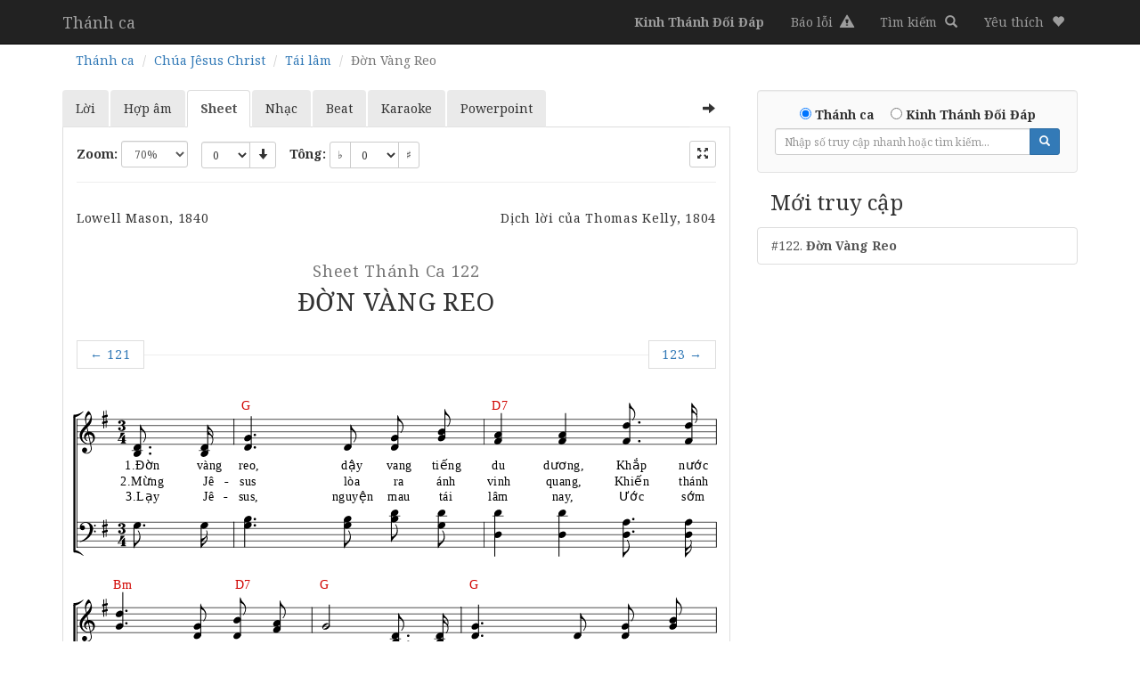

--- FILE ---
content_type: text/html; charset=utf-8
request_url: http://thanhca.httlvn.org/thanh-ca-122/don-vang-reo?op=sheet
body_size: 4567
content:
<!DOCTYPE html>
<html>
<head>
    <meta charset="utf-8" />
    <meta name="viewport" content="width=device-width, initial-scale=1.0">
    <title>Sheet Th&#225;nh Ca 122: Đờn V&#224;ng Reo - Thánh Ca Tin Lành - TLH HTTLVN.org</title>
    <link rel="preconnect" href="https://fonts.googleapis.com">
    <link rel="preconnect" href="https://fonts.gstatic.com" crossorigin>
    <link href="https://fonts.googleapis.com/css2?family=Noto+Serif:ital,wght@0,400;0,700;1,400;1,700&display=swap" rel="stylesheet">
    <link href="/Content/css?v=CArplFuUTn4-VMMpAndXaw-JSGPta1p34eoN6-6OqWM1" rel="stylesheet"/>

    <script src="/bundles/modernizr?v=inCVuEFe6J4Q07A0AcRsbJic_UE5MwpRMNGcOtk94TE1"></script>

    
    <!-- Global site tag (gtag.js) - Google Analytics -->
<script async src="https://www.googletagmanager.com/gtag/js?id=G-XP95ZBTVTV"></script>
<script>
  window.dataLayer = window.dataLayer || [];
  function gtag(){dataLayer.push(arguments);}
  gtag('js', new Date());

  gtag('config', 'G-XP95ZBTVTV');
</script>
</head>
<body>
    <div class="navbar navbar-inverse navbar-fixed-top">
        <div class="container">
            <div class="navbar-header visible-inline-block">
                <a class="navbar-brand" href="/">Th&#225;nh ca</a>
            </div>
            <ul class="nav navbar-nav navbar-right pull-right">
                <li><a href="/kinh-thanh-doi-dap"><b class="visible-xs">KTĐĐ</b><b class="hidden-xs">Kinh Thánh Đối Đáp</b></a></li>
                <li><a href="https://forms.gle/K9d6enZDSy7AgGMJ6" target="_blank"><span class="mini-title">Báo lỗi</span> <i class="glyphicon glyphicon-alert"></i></a></li>
                <li><a href="/thanh-ca?op=sheet"><span class="mini-title">Tìm kiếm</span> <i class="glyphicon glyphicon-search"></i></a></li>
                <li class="dropdown">
                    <a href="#" class="dropdown-toggle" data-toggle="dropdown" role="button" aria-haspopup="true" aria-expanded="false"><span class="mini-title">Yêu thích</span> <i class="glyphicon glyphicon-heart"></i></a>
                    <ul class="dropdown-menu like-list"></ul>
                </li>
            </ul>
        </div>
    </div>
    <div class="container body-content">
        

<ol class="breadcrumb  hidden-xs mb-0">
    <li><a href="/">Thánh ca</a></li>
    <li><a href="/thanh-ca?cat_top=CH%C3%9AA%20J%C3%8ASUS%20CHRIST&amp;op=sheet">Ch&#250;a J&#234;sus Christ</a></li>
        <li><a href="/thanh-ca?cat_top=CH%C3%9AA%20J%C3%8ASUS%20CHRIST&amp;cat_sub=T%C3%A1i%20l%C3%A2m&amp;op=sheet">T&#225;i l&#226;m</a></li>
    <li class="active text-capitalize">Đờn V&#224;ng Reo</li>
</ol>
<div class="row">
    <div class="col-md-8 my-1 div-expand">
        <div>
            <ul class="nav nav-tabs nav-details" role="tablist">
                <li class="pull-right hidden-xs hidden-sm"><a class="btn btn-default btn-expand"><span class="glyphicon glyphicon-arrow-right"></span></a></li>
                <li role="presentation" class=""><a class="btn-lyric" href="/thanh-ca-122/don-vang-reo">Lời</a></li>
                <li role="presentation" class=""><a class="btn-lyric" href="/thanh-ca-122/don-vang-reo?op=chords">Hợp âm</a></li>
                <li role="presentation" class="active"><a class="btn-sheet" href="#">Sheet</a></li>
                <li role="presentation" class=""><a class="btn-lyric" href="/thanh-ca-122/don-vang-reo?op=mp3">Nhạc</a></li>
                <li role="presentation" class=""><a class="btn-karaoke" href="/thanh-ca-122/don-vang-reo?op=beat">Beat</a></li>
                <li role="presentation" class=""><a class="btn-karaoke" href="/thanh-ca-122/don-vang-reo?op=karaoke">Karaoke</a></li>
                <li role="presentation" class=""><a class="btn-ppt" href="/thanh-ca-122/don-vang-reo?op=ppt"><span class="visible-xs">PPTX</span><span class="hidden-xs">Powerpoint</span></a>
            </ul>
            <!-- main -->
            <div class="tab-content">
                <div role="tabpanel" class="tab-pane active sheet">
                    <div class="container-fluid">



<div class="row row-control mt-1">
    <div class="col-md-12">
        <div class="pull-right">
            <div class="btn-group" data-toggle="buttons">
                <label class="btn btn-default btn-sm">
                    <input type="checkbox" class="control-fullscreen"><span class="glyphicon glyphicon-fullscreen"></span>
                </label>
            </div>
        </div>
        <div class="mb-1">
            <!-- /font-size -->
            <label class="hidden-xs">Zoom: </label>
            <select style="width: 75px;" class="input-sm form-control control-zoom visible-inline-block">
                <option value="20">20%</option>
                <option value="30">30%</option>
                <option value="40">40%</option>
                <option value="50">50%</option>
                <option value="60">60%</option>
                <option value="70" selected>70%</option>
                <option value="80">80%</option>
                <option value="90">90%</option>
                <option value="100">100%</option>
                <option value="125">125%</option>
                <option value="150">150%</option>
                <option value="175">175%</option>
                <option value="200">200%</option>
                <option value="225">225%</option>
                <option value="250">250%</option>

            </select>
            &ensp;
            <div class="btn-group btn-group-sm control-fullscreen-hide">
                <select style="width: 55px; text-align: right" class="btn btn-default form-control scroll-input">
                    <option value="0">0</option>
                    <option value="1">1</option>
                    <option value="2">2</option>
                    <option value="3">3</option>
                    <option value="4">4</option>
                    <option value="5">5</option>
                    <option value="6">6</option>
                    <option value="7">7</option>
                    <option value="8">8</option>
                    <option value="9">9</option>
                    <option value="10">10</option>
                </select>
                <a class="btn btn-default scroll-down"><i class="glyphicon glyphicon-arrow-down"></i></a>
            </div>
            <div class="scroll-fixed">
                <a class="scroll-up btn-block">
                    <i class="glyphicon glyphicon-arrow-up color-default"></i>
                </a>
                <a class="scroll-stop btn-block text-danger">
                    <i class="glyphicon glyphicon-remove-circle"></i>
                </a>
            </div>
            <div class="scroll-fixed left">
                <a class="scroll-plus btn-block">
                    <i class="glyphicon glyphicon-plus-sign text-success"></i>
                </a>
                <a class="scroll-minus btn-block"><i class="glyphicon glyphicon glyphicon-minus-sign text-warning"></i></a>
            </div>
            &ensp;
            <label class="hidden-xs">Tông: </label>
            <div class="btn-group btn-group-sm">
                <button class="btn btn-default control-transpose-minus">&#9837;</button>
                <select style="width: 55px;" class="btn btn-default control-transpose">
                        <option value="-6" >-6</option>
                        <option value="-5" >-5</option>
                        <option value="-4" >-4</option>
                        <option value="-3" >-3</option>
                        <option value="-2" >-2</option>
                        <option value="-1" >-1</option>
                        <option value="0" selected>0</option>
                        <option value="1" >+1</option>
                        <option value="2" >+2</option>
                        <option value="3" >+3</option>
                        <option value="4" >+4</option>
                        <option value="5" >+5</option>
                        <option value="6" >+6</option>
                </select>
                <button class="btn btn-default control-transpose-plus">&#9839;</button>
            </div><!-- /input-group -->
        </div>
    </div>
    </div>
<hr class="my-0"/>
                                    <div class="text-center" id="details-content">
                                        <div class="row mt-2">
                                            <div class="col-xs-6 text-left">Lowell Mason, 1840</div>
                                            <div class="col-xs-6 text-right">Dịch lời của Thomas Kelly, 1804</div>
                                        </div>
                                        <div class="page-header pb-2">
                                                                        <h1 class="tilte-normal text-center mb-1 text-uppercase"><small class="center-block text-capitalize"><span class="control-chord-display">Sheet</span> Th&#225;nh Ca 122</small> Đờn Vàng Reo</h1>

                                        </div>
                                                                    <nav>
                                <ul class="pager mt-0">
                                        <li class="previous"><a href="/thanh-ca-121?op=sheet"><span aria-hidden="true">&larr;</span> 121</a></li>
                                                                            <li class="next"><a href="/thanh-ca-123?op=sheet"> 123 <span aria-hidden="true">&rarr;</span></a></li>
                                </ul>
                            </nav>

                                        <div id="sheet-content" class="osmdContainer"></div>
                                                                    <nav>
                                <ul class="pager mt-0">
                                        <li class="previous"><a href="/thanh-ca-121?op=sheet"><span aria-hidden="true">&larr;</span> 121</a></li>
                                                                            <li class="next"><a href="/thanh-ca-123?op=sheet"> 123 <span aria-hidden="true">&rarr;</span></a></li>
                                </ul>
                            </nav>

                                    </div>
                    </div>
                </div>
            </div>

        </div>
    </div>
    <div class="col-md-4 my-1 div-expand-hidden">
        <div class="well pt-0">
            <div class="text-center mt-1">
<form action="/Home/Go" method="get">            <div class="form-group mb-0">
                <label><input type="radio" name="type_book" value="thanh-ca" checked> Thánh ca</label>&emsp;
                <label class="visible-inline-block"><input type="radio" name="type_book" value="ktdd"> <span class="visible-xs-inline-block">KTĐĐ</span><span class="hidden-xs">Kinh Thánh Đối Đáp</span></label>
            </div>
        <div class="input-group input-group-sm width-1 m-auto">
            <input type="text" class="form-control" name="id" placeholder="Nhập số truy cập nhanh hoặc tìm kiếm..." min="1" max="100">
            <input type="hidden" name="op" value="sheet" />
            <div class="input-group-btn">
                <button class="btn btn-primary"><i class="glyphicon glyphicon-search"></i></button>
            </div>
        </div>
</form></div>

        </div>
                <h3 class="mb-1 px-1">Mới truy cập</h3>
        <div class="list-group">
                <a class="list-group-item" href="/thanh-ca-122/don-vang-reo?op=sheet">#122. <b>Đờn Vàng Reo</b></a>
        </div>



    </div>
</div>


        <hr />
        <footer>
            <p class="text-center">&copy; 2026 - Bản quyền thuộc về Tổng Liên Hội - HTTLVN.org</p>
        </footer>
    </div>
<script src="/bundles/jquery?v=8Oos0avDZyPg-cbyVzvkIfERIE1DGSe3sRQdCSYrgEQ1"></script>
    <script src="/bundles/bootstrap?v=M4Nk6kIOwMFflsEKET0iPL9i5YBqbzMzvUOrd8gyCnw1"></script>

<script type="text/javascript">
    var op = 'sheet';
</script>
<script src="/bundles/store?v=dZajYmEOhQhmxKbdDK_FuSHWv8l3ypJFzM-AD6hvt3E1"></script>

    
    <script type="text/javascript">
        var expand = loadSetting("expand", false);
        if (expand === "true") {
            $('.div-expand-hidden').css({ display: "none" });
            $('.btn-expand .glyphicon').removeClass('glyphicon-arrow-right').addClass('glyphicon-arrow-left');
            $('.div-expand').css("width", "100%");
            $('.div-expand').addClass('on');

        }
        var fullscreen = loadSetting("fullscreen", false);
        if (fullscreen === "true") {
            $('.tab-pane').addClass('content-fixed');
            $('.control-fullscreen').attr("checked", true);
            $('.control-fullscreen').parent().addClass("active");
        }
    </script>


                <script type="text/javascript">
                    var loadstream = "/Download/SheetMusic/122";
                </script>
                <script src="/Scripts/opensheetmusicdisplay.min.js"></script>
<script src="/bundles/sheetview?v=yfV7PEigwMEu--d74erRVi-RPFzw6MdEzbaC4fWEgFU1"></script>
    <script type="text/javascript">
        $(document).ready(function () {

        });
    </script>

<script type="text/javascript">
    $(document).ready(function(e) {
        $(function(){
            var lastScrollTop = 0, delta = 5;
            $(window).scroll(function(e){
                var nowScrollTop = $(this).scrollTop();
                if (Math.abs(lastScrollTop - nowScrollTop) >= delta) {
                    if (nowScrollTop > lastScrollTop && nowScrollTop > 40) {
                        $('.navbar-fixed-top').css('display', "none");
                    } else {
                        $('.navbar-fixed-top').css('display', "block");
                    }
                    lastScrollTop = nowScrollTop;

                }
            });
        });
    });
</script>
</body>
</html>


--- FILE ---
content_type: text/javascript; charset=utf-8
request_url: http://thanhca.httlvn.org/bundles/sheetview?v=yfV7PEigwMEu--d74erRVi-RPFzw6MdEzbaC4fWEgFU1
body_size: 2593
content:
function stopScroll(){clearTimeout(scrolldelay)}function startScroll(){stopScroll();window.scrollBy(0,1);scrolldelay=setTimeout("startScroll()",time/scrollValue);$(document).scrollTop()>$("#details-content").offset().top+$("#details-content").height()-$(window).height()&&stopScroll()}function zoom_margin(n){n=n>125?n-10:n;n=n/2;$(".osmdContainer").css({"margin-left":"-"+n+"px","margin-right":"-"+n+"px"})}function transpose(){var n=parseInt($(".control-transpose").val());osmd.Sheet.Transpose=n;osmd.updateGraphic();osmd.render()}var scrollValue,scrolldelay,time,isMobile,osmd;!function(n,t){"object"==typeof exports&&"object"==typeof module?module.exports=t(require("opensheetmusicdisplay")):"function"==typeof define&&define.amd?define(["opensheetmusicdisplay"],t):"object"==typeof exports?exports.opensheetmusicdisplay_plugin_transpose=t(require("opensheetmusicdisplay")):n.opensheetmusicdisplay_plugin_transpose=t(n.opensheetmusicdisplay)}(self,function(n){return(()=>{"use strict";var i={265:(n,t,i)=>{Object.defineProperty(t,"__esModule",{value:!0});t.TransposeCalculator=void 0;const r=i(118);class u{transposePitch(n,t,i){let e=r.NoteEnum.C,o=0,s=r.AccidentalEnum.NONE;const c=r.Pitch.CalculateTransposedHalfTone(n,i);let f=c.halftone,h=c.overflow;for(let t=0;t<u.noteEnums.length;t++){const i=u.noteEnums[t];if(i===f){const i=t;return e=u.noteEnums[i],o=n.Octave+h,s=r.AccidentalEnum.NONE,new r.Pitch(e,o,s)}if(i>f)break}for(let i=0;i<u.noteEnums.length;i++)if(u.noteEnums[i]>f){let c=i;const l=r.Pitch.HalfTonesFromAccidental(n.Accidental);for((l>0||0===l&&t.Key>=0)&&c--;c<0;)c+=7,f+=12,h--;for(;c>=7;)c-=7,f-=12,h++;e=u.noteEnums[c];s=r.Pitch.AccidentalFromHalfTones(f-e);o=n.Octave+h;break}return new r.Pitch(e,o,s)}transposeKey(n,t){let r=0,f=0;for(;r<u.keyMapping.length&&(f=u.keyMapping[r],f!==n.keyTypeOriginal);r++);let i=r+t;for(;i>=12;)i-=12;for(;i<0;)i+=12;n.Key=u.keyMapping[i];n.isTransposedBy=t}}t.TransposeCalculator=u;u.keyMapping=[0,-5,2,-3,4,-1,6,1,-4,3,-2,5];u.noteEnums=[r.NoteEnum.C,r.NoteEnum.D,r.NoteEnum.E,r.NoteEnum.F,r.NoteEnum.G,r.NoteEnum.A,r.NoteEnum.B]},742:function(n,t,i){var r=this&&this.__createBinding||(Object.create?function(n,t,i,r){void 0===r&&(r=i);Object.defineProperty(n,r,{enumerable:!0,get:function(){return t[i]}})}:function(n,t,i,r){void 0===r&&(r=i);n[r]=t[i]}),u=this&&this.__exportStar||function(n,t){for(var i in n)"default"===i||t.hasOwnProperty(i)||r(t,n,i)};Object.defineProperty(t,"__esModule",{value:!0});u(i(265),t)},118:t=>{t.exports=n}},t={};return function n(r){if(t[r])return t[r].exports;var u=t[r]={exports:{}};return i[r].call(u.exports,u,u.exports,n),u.exports}(742)})()});scrollValue=1;time=200;isMobile=/Android|webOS|iPhone|iPad|iPod|BlackBerry|IEMobile|Opera Mini|Safari/i.test(navigator.userAgent);osmd=new opensheetmusicdisplay.OpenSheetMusicDisplay("sheet-content");osmd.setOptions({backend:"svg",autoResize:!isMobile,drawTitle:!1,drawComposer:!1,drawLyricist:!1,drawMeasureNumbers:!1,drawingParameters:"leadsheet"});osmd.EngravingRules.LyricsAlignmentStandard=5;osmd.EngravingRules.PickupMeasureWidthMultiplier=2.5;osmd.EngravingRules.MeasureLeftMargin=.9;osmd.rules.DefaultColorChordSymbol="#d00400";osmd.load(loadstream).then(function(){var n=loadSetting("zoom",$(".control-zoom").val());zoom_margin(n);n=n/100;osmd.zoom=n;osmd.render()});osmd.TransposeCalculator=new opensheetmusicdisplay.TransposeCalculator;$(document).ready(function(){function t(){$(".osmdContainer").css("opacity",0)}function n(){var n=parseInt($(".scroll-input").val());n>0&&$("html, body").animate({scrollTop:$("#details-content").offset().top},300,function(){time=200-n*18;startScroll()})}$(".control-transpose").on("change",function(){transpose()});$(".control-transpose-minus").on("click",function(){var n=parseInt($(".control-transpose").val());n=n<=-6?5:n-1;$(".control-transpose").val(n);transpose()});$(".control-transpose-plus").on("click",function(){var n=parseInt($(".control-transpose").val());n=n>=6?-5:n+1;$(".control-transpose").val(n);transpose()});$(".control-zoom").on("change",function(){var n=parseInt($(this).val());zoom_margin(n);osmd.zoom=n/100;osmd.render();saveSetting("zoom",n)});$(".btn-expand").on("click",function(){var n=$(this).find("span.glyphicon");n.hasClass("glyphicon-arrow-right")?(n.removeClass("glyphicon-arrow-right").addClass("glyphicon-arrow-left"),$(".div-expand-hidden").css({display:"none"}),saveSetting("expand",!0),$(".div-expand").animate({width:"100%"},{start:t,complete:function(){osmd.render();$(".osmdContainer").css("opacity",1)}})):(n.removeClass("glyphicon-arrow-left").addClass("glyphicon-arrow-right"),saveSetting("expand",!1),$(".div-expand").animate({width:"66.66666667%"},{start:t,complete:function(){osmd.render();$(".osmdContainer").css("opacity",1);$(".div-expand").removeAttr("style")}}),$(".div-expand-hidden").delay(500).fadeIn())});$(".control-fullscreen").on("change",function(){$(this).is(":checked")?($(this).parents(".tab-pane").addClass("content-fixed"),saveSetting("fullscreen",!0)):($(".content-fixed").removeClass("content-fixed"),saveSetting("fullscreen",!1));osmd.render()});$(window).on("orientationchange",function(){osmd.render()});$(".scroll-fixed").hide();$(".scroll-down").on("click",function(){$(".scroll-input").val(6);$(".scroll-fixed").fadeIn();n()});$(".scroll-up").on("click",function(){n()});$(".scroll-stop").on("click",function(){stopScroll();$(".scroll-input").val(0);$(".scroll-fixed").fadeOut()});$(".scroll-plus").on("click",function(){var n=parseInt($(".scroll-input").val());n=n<10?n+1:10;time=200-n*18;$(".scroll-input").val(n)});$(".scroll-minus").on("click",function(){var n=parseInt($(".scroll-input").val());n=n>1?n-1:1;time=200-n*18;$(".scroll-input").val(n)});$(".scroll-input").on("change",function(){stopScroll();$(this).val()>0?($(".scroll-fixed").fadeIn(),n()):$(".scroll-fixed").fadeOut()})})